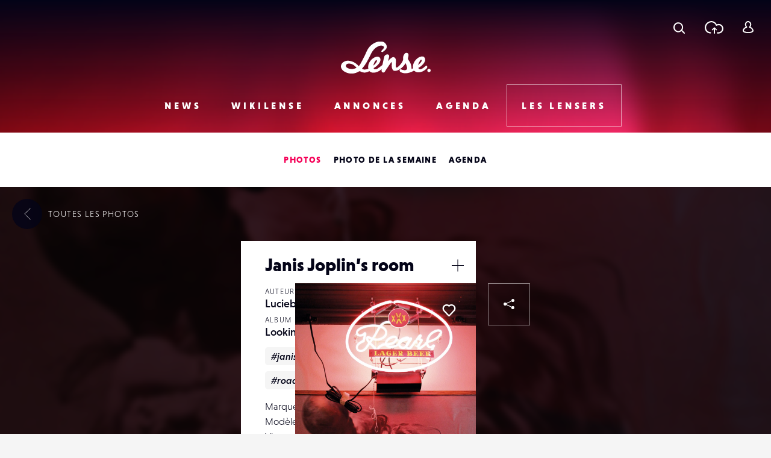

--- FILE ---
content_type: text/html; charset=UTF-8
request_url: https://www.lense.fr/wp-admin/admin-ajax.php
body_size: -73
content:
{"post_id":91980,"counted":false,"storage":[],"type":"post"}

--- FILE ---
content_type: text/html; charset=utf-8
request_url: https://www.google.com/recaptcha/api2/anchor?ar=1&k=6LehnQsUAAAAABNYyfLzUnaZTlkVTuZKBmGM04B1&co=aHR0cHM6Ly93d3cubGVuc2UuZnI6NDQz&hl=en&type=image&v=PoyoqOPhxBO7pBk68S4YbpHZ&theme=light&size=normal&anchor-ms=20000&execute-ms=30000&cb=bewm888ylfqv
body_size: 49367
content:
<!DOCTYPE HTML><html dir="ltr" lang="en"><head><meta http-equiv="Content-Type" content="text/html; charset=UTF-8">
<meta http-equiv="X-UA-Compatible" content="IE=edge">
<title>reCAPTCHA</title>
<style type="text/css">
/* cyrillic-ext */
@font-face {
  font-family: 'Roboto';
  font-style: normal;
  font-weight: 400;
  font-stretch: 100%;
  src: url(//fonts.gstatic.com/s/roboto/v48/KFO7CnqEu92Fr1ME7kSn66aGLdTylUAMa3GUBHMdazTgWw.woff2) format('woff2');
  unicode-range: U+0460-052F, U+1C80-1C8A, U+20B4, U+2DE0-2DFF, U+A640-A69F, U+FE2E-FE2F;
}
/* cyrillic */
@font-face {
  font-family: 'Roboto';
  font-style: normal;
  font-weight: 400;
  font-stretch: 100%;
  src: url(//fonts.gstatic.com/s/roboto/v48/KFO7CnqEu92Fr1ME7kSn66aGLdTylUAMa3iUBHMdazTgWw.woff2) format('woff2');
  unicode-range: U+0301, U+0400-045F, U+0490-0491, U+04B0-04B1, U+2116;
}
/* greek-ext */
@font-face {
  font-family: 'Roboto';
  font-style: normal;
  font-weight: 400;
  font-stretch: 100%;
  src: url(//fonts.gstatic.com/s/roboto/v48/KFO7CnqEu92Fr1ME7kSn66aGLdTylUAMa3CUBHMdazTgWw.woff2) format('woff2');
  unicode-range: U+1F00-1FFF;
}
/* greek */
@font-face {
  font-family: 'Roboto';
  font-style: normal;
  font-weight: 400;
  font-stretch: 100%;
  src: url(//fonts.gstatic.com/s/roboto/v48/KFO7CnqEu92Fr1ME7kSn66aGLdTylUAMa3-UBHMdazTgWw.woff2) format('woff2');
  unicode-range: U+0370-0377, U+037A-037F, U+0384-038A, U+038C, U+038E-03A1, U+03A3-03FF;
}
/* math */
@font-face {
  font-family: 'Roboto';
  font-style: normal;
  font-weight: 400;
  font-stretch: 100%;
  src: url(//fonts.gstatic.com/s/roboto/v48/KFO7CnqEu92Fr1ME7kSn66aGLdTylUAMawCUBHMdazTgWw.woff2) format('woff2');
  unicode-range: U+0302-0303, U+0305, U+0307-0308, U+0310, U+0312, U+0315, U+031A, U+0326-0327, U+032C, U+032F-0330, U+0332-0333, U+0338, U+033A, U+0346, U+034D, U+0391-03A1, U+03A3-03A9, U+03B1-03C9, U+03D1, U+03D5-03D6, U+03F0-03F1, U+03F4-03F5, U+2016-2017, U+2034-2038, U+203C, U+2040, U+2043, U+2047, U+2050, U+2057, U+205F, U+2070-2071, U+2074-208E, U+2090-209C, U+20D0-20DC, U+20E1, U+20E5-20EF, U+2100-2112, U+2114-2115, U+2117-2121, U+2123-214F, U+2190, U+2192, U+2194-21AE, U+21B0-21E5, U+21F1-21F2, U+21F4-2211, U+2213-2214, U+2216-22FF, U+2308-230B, U+2310, U+2319, U+231C-2321, U+2336-237A, U+237C, U+2395, U+239B-23B7, U+23D0, U+23DC-23E1, U+2474-2475, U+25AF, U+25B3, U+25B7, U+25BD, U+25C1, U+25CA, U+25CC, U+25FB, U+266D-266F, U+27C0-27FF, U+2900-2AFF, U+2B0E-2B11, U+2B30-2B4C, U+2BFE, U+3030, U+FF5B, U+FF5D, U+1D400-1D7FF, U+1EE00-1EEFF;
}
/* symbols */
@font-face {
  font-family: 'Roboto';
  font-style: normal;
  font-weight: 400;
  font-stretch: 100%;
  src: url(//fonts.gstatic.com/s/roboto/v48/KFO7CnqEu92Fr1ME7kSn66aGLdTylUAMaxKUBHMdazTgWw.woff2) format('woff2');
  unicode-range: U+0001-000C, U+000E-001F, U+007F-009F, U+20DD-20E0, U+20E2-20E4, U+2150-218F, U+2190, U+2192, U+2194-2199, U+21AF, U+21E6-21F0, U+21F3, U+2218-2219, U+2299, U+22C4-22C6, U+2300-243F, U+2440-244A, U+2460-24FF, U+25A0-27BF, U+2800-28FF, U+2921-2922, U+2981, U+29BF, U+29EB, U+2B00-2BFF, U+4DC0-4DFF, U+FFF9-FFFB, U+10140-1018E, U+10190-1019C, U+101A0, U+101D0-101FD, U+102E0-102FB, U+10E60-10E7E, U+1D2C0-1D2D3, U+1D2E0-1D37F, U+1F000-1F0FF, U+1F100-1F1AD, U+1F1E6-1F1FF, U+1F30D-1F30F, U+1F315, U+1F31C, U+1F31E, U+1F320-1F32C, U+1F336, U+1F378, U+1F37D, U+1F382, U+1F393-1F39F, U+1F3A7-1F3A8, U+1F3AC-1F3AF, U+1F3C2, U+1F3C4-1F3C6, U+1F3CA-1F3CE, U+1F3D4-1F3E0, U+1F3ED, U+1F3F1-1F3F3, U+1F3F5-1F3F7, U+1F408, U+1F415, U+1F41F, U+1F426, U+1F43F, U+1F441-1F442, U+1F444, U+1F446-1F449, U+1F44C-1F44E, U+1F453, U+1F46A, U+1F47D, U+1F4A3, U+1F4B0, U+1F4B3, U+1F4B9, U+1F4BB, U+1F4BF, U+1F4C8-1F4CB, U+1F4D6, U+1F4DA, U+1F4DF, U+1F4E3-1F4E6, U+1F4EA-1F4ED, U+1F4F7, U+1F4F9-1F4FB, U+1F4FD-1F4FE, U+1F503, U+1F507-1F50B, U+1F50D, U+1F512-1F513, U+1F53E-1F54A, U+1F54F-1F5FA, U+1F610, U+1F650-1F67F, U+1F687, U+1F68D, U+1F691, U+1F694, U+1F698, U+1F6AD, U+1F6B2, U+1F6B9-1F6BA, U+1F6BC, U+1F6C6-1F6CF, U+1F6D3-1F6D7, U+1F6E0-1F6EA, U+1F6F0-1F6F3, U+1F6F7-1F6FC, U+1F700-1F7FF, U+1F800-1F80B, U+1F810-1F847, U+1F850-1F859, U+1F860-1F887, U+1F890-1F8AD, U+1F8B0-1F8BB, U+1F8C0-1F8C1, U+1F900-1F90B, U+1F93B, U+1F946, U+1F984, U+1F996, U+1F9E9, U+1FA00-1FA6F, U+1FA70-1FA7C, U+1FA80-1FA89, U+1FA8F-1FAC6, U+1FACE-1FADC, U+1FADF-1FAE9, U+1FAF0-1FAF8, U+1FB00-1FBFF;
}
/* vietnamese */
@font-face {
  font-family: 'Roboto';
  font-style: normal;
  font-weight: 400;
  font-stretch: 100%;
  src: url(//fonts.gstatic.com/s/roboto/v48/KFO7CnqEu92Fr1ME7kSn66aGLdTylUAMa3OUBHMdazTgWw.woff2) format('woff2');
  unicode-range: U+0102-0103, U+0110-0111, U+0128-0129, U+0168-0169, U+01A0-01A1, U+01AF-01B0, U+0300-0301, U+0303-0304, U+0308-0309, U+0323, U+0329, U+1EA0-1EF9, U+20AB;
}
/* latin-ext */
@font-face {
  font-family: 'Roboto';
  font-style: normal;
  font-weight: 400;
  font-stretch: 100%;
  src: url(//fonts.gstatic.com/s/roboto/v48/KFO7CnqEu92Fr1ME7kSn66aGLdTylUAMa3KUBHMdazTgWw.woff2) format('woff2');
  unicode-range: U+0100-02BA, U+02BD-02C5, U+02C7-02CC, U+02CE-02D7, U+02DD-02FF, U+0304, U+0308, U+0329, U+1D00-1DBF, U+1E00-1E9F, U+1EF2-1EFF, U+2020, U+20A0-20AB, U+20AD-20C0, U+2113, U+2C60-2C7F, U+A720-A7FF;
}
/* latin */
@font-face {
  font-family: 'Roboto';
  font-style: normal;
  font-weight: 400;
  font-stretch: 100%;
  src: url(//fonts.gstatic.com/s/roboto/v48/KFO7CnqEu92Fr1ME7kSn66aGLdTylUAMa3yUBHMdazQ.woff2) format('woff2');
  unicode-range: U+0000-00FF, U+0131, U+0152-0153, U+02BB-02BC, U+02C6, U+02DA, U+02DC, U+0304, U+0308, U+0329, U+2000-206F, U+20AC, U+2122, U+2191, U+2193, U+2212, U+2215, U+FEFF, U+FFFD;
}
/* cyrillic-ext */
@font-face {
  font-family: 'Roboto';
  font-style: normal;
  font-weight: 500;
  font-stretch: 100%;
  src: url(//fonts.gstatic.com/s/roboto/v48/KFO7CnqEu92Fr1ME7kSn66aGLdTylUAMa3GUBHMdazTgWw.woff2) format('woff2');
  unicode-range: U+0460-052F, U+1C80-1C8A, U+20B4, U+2DE0-2DFF, U+A640-A69F, U+FE2E-FE2F;
}
/* cyrillic */
@font-face {
  font-family: 'Roboto';
  font-style: normal;
  font-weight: 500;
  font-stretch: 100%;
  src: url(//fonts.gstatic.com/s/roboto/v48/KFO7CnqEu92Fr1ME7kSn66aGLdTylUAMa3iUBHMdazTgWw.woff2) format('woff2');
  unicode-range: U+0301, U+0400-045F, U+0490-0491, U+04B0-04B1, U+2116;
}
/* greek-ext */
@font-face {
  font-family: 'Roboto';
  font-style: normal;
  font-weight: 500;
  font-stretch: 100%;
  src: url(//fonts.gstatic.com/s/roboto/v48/KFO7CnqEu92Fr1ME7kSn66aGLdTylUAMa3CUBHMdazTgWw.woff2) format('woff2');
  unicode-range: U+1F00-1FFF;
}
/* greek */
@font-face {
  font-family: 'Roboto';
  font-style: normal;
  font-weight: 500;
  font-stretch: 100%;
  src: url(//fonts.gstatic.com/s/roboto/v48/KFO7CnqEu92Fr1ME7kSn66aGLdTylUAMa3-UBHMdazTgWw.woff2) format('woff2');
  unicode-range: U+0370-0377, U+037A-037F, U+0384-038A, U+038C, U+038E-03A1, U+03A3-03FF;
}
/* math */
@font-face {
  font-family: 'Roboto';
  font-style: normal;
  font-weight: 500;
  font-stretch: 100%;
  src: url(//fonts.gstatic.com/s/roboto/v48/KFO7CnqEu92Fr1ME7kSn66aGLdTylUAMawCUBHMdazTgWw.woff2) format('woff2');
  unicode-range: U+0302-0303, U+0305, U+0307-0308, U+0310, U+0312, U+0315, U+031A, U+0326-0327, U+032C, U+032F-0330, U+0332-0333, U+0338, U+033A, U+0346, U+034D, U+0391-03A1, U+03A3-03A9, U+03B1-03C9, U+03D1, U+03D5-03D6, U+03F0-03F1, U+03F4-03F5, U+2016-2017, U+2034-2038, U+203C, U+2040, U+2043, U+2047, U+2050, U+2057, U+205F, U+2070-2071, U+2074-208E, U+2090-209C, U+20D0-20DC, U+20E1, U+20E5-20EF, U+2100-2112, U+2114-2115, U+2117-2121, U+2123-214F, U+2190, U+2192, U+2194-21AE, U+21B0-21E5, U+21F1-21F2, U+21F4-2211, U+2213-2214, U+2216-22FF, U+2308-230B, U+2310, U+2319, U+231C-2321, U+2336-237A, U+237C, U+2395, U+239B-23B7, U+23D0, U+23DC-23E1, U+2474-2475, U+25AF, U+25B3, U+25B7, U+25BD, U+25C1, U+25CA, U+25CC, U+25FB, U+266D-266F, U+27C0-27FF, U+2900-2AFF, U+2B0E-2B11, U+2B30-2B4C, U+2BFE, U+3030, U+FF5B, U+FF5D, U+1D400-1D7FF, U+1EE00-1EEFF;
}
/* symbols */
@font-face {
  font-family: 'Roboto';
  font-style: normal;
  font-weight: 500;
  font-stretch: 100%;
  src: url(//fonts.gstatic.com/s/roboto/v48/KFO7CnqEu92Fr1ME7kSn66aGLdTylUAMaxKUBHMdazTgWw.woff2) format('woff2');
  unicode-range: U+0001-000C, U+000E-001F, U+007F-009F, U+20DD-20E0, U+20E2-20E4, U+2150-218F, U+2190, U+2192, U+2194-2199, U+21AF, U+21E6-21F0, U+21F3, U+2218-2219, U+2299, U+22C4-22C6, U+2300-243F, U+2440-244A, U+2460-24FF, U+25A0-27BF, U+2800-28FF, U+2921-2922, U+2981, U+29BF, U+29EB, U+2B00-2BFF, U+4DC0-4DFF, U+FFF9-FFFB, U+10140-1018E, U+10190-1019C, U+101A0, U+101D0-101FD, U+102E0-102FB, U+10E60-10E7E, U+1D2C0-1D2D3, U+1D2E0-1D37F, U+1F000-1F0FF, U+1F100-1F1AD, U+1F1E6-1F1FF, U+1F30D-1F30F, U+1F315, U+1F31C, U+1F31E, U+1F320-1F32C, U+1F336, U+1F378, U+1F37D, U+1F382, U+1F393-1F39F, U+1F3A7-1F3A8, U+1F3AC-1F3AF, U+1F3C2, U+1F3C4-1F3C6, U+1F3CA-1F3CE, U+1F3D4-1F3E0, U+1F3ED, U+1F3F1-1F3F3, U+1F3F5-1F3F7, U+1F408, U+1F415, U+1F41F, U+1F426, U+1F43F, U+1F441-1F442, U+1F444, U+1F446-1F449, U+1F44C-1F44E, U+1F453, U+1F46A, U+1F47D, U+1F4A3, U+1F4B0, U+1F4B3, U+1F4B9, U+1F4BB, U+1F4BF, U+1F4C8-1F4CB, U+1F4D6, U+1F4DA, U+1F4DF, U+1F4E3-1F4E6, U+1F4EA-1F4ED, U+1F4F7, U+1F4F9-1F4FB, U+1F4FD-1F4FE, U+1F503, U+1F507-1F50B, U+1F50D, U+1F512-1F513, U+1F53E-1F54A, U+1F54F-1F5FA, U+1F610, U+1F650-1F67F, U+1F687, U+1F68D, U+1F691, U+1F694, U+1F698, U+1F6AD, U+1F6B2, U+1F6B9-1F6BA, U+1F6BC, U+1F6C6-1F6CF, U+1F6D3-1F6D7, U+1F6E0-1F6EA, U+1F6F0-1F6F3, U+1F6F7-1F6FC, U+1F700-1F7FF, U+1F800-1F80B, U+1F810-1F847, U+1F850-1F859, U+1F860-1F887, U+1F890-1F8AD, U+1F8B0-1F8BB, U+1F8C0-1F8C1, U+1F900-1F90B, U+1F93B, U+1F946, U+1F984, U+1F996, U+1F9E9, U+1FA00-1FA6F, U+1FA70-1FA7C, U+1FA80-1FA89, U+1FA8F-1FAC6, U+1FACE-1FADC, U+1FADF-1FAE9, U+1FAF0-1FAF8, U+1FB00-1FBFF;
}
/* vietnamese */
@font-face {
  font-family: 'Roboto';
  font-style: normal;
  font-weight: 500;
  font-stretch: 100%;
  src: url(//fonts.gstatic.com/s/roboto/v48/KFO7CnqEu92Fr1ME7kSn66aGLdTylUAMa3OUBHMdazTgWw.woff2) format('woff2');
  unicode-range: U+0102-0103, U+0110-0111, U+0128-0129, U+0168-0169, U+01A0-01A1, U+01AF-01B0, U+0300-0301, U+0303-0304, U+0308-0309, U+0323, U+0329, U+1EA0-1EF9, U+20AB;
}
/* latin-ext */
@font-face {
  font-family: 'Roboto';
  font-style: normal;
  font-weight: 500;
  font-stretch: 100%;
  src: url(//fonts.gstatic.com/s/roboto/v48/KFO7CnqEu92Fr1ME7kSn66aGLdTylUAMa3KUBHMdazTgWw.woff2) format('woff2');
  unicode-range: U+0100-02BA, U+02BD-02C5, U+02C7-02CC, U+02CE-02D7, U+02DD-02FF, U+0304, U+0308, U+0329, U+1D00-1DBF, U+1E00-1E9F, U+1EF2-1EFF, U+2020, U+20A0-20AB, U+20AD-20C0, U+2113, U+2C60-2C7F, U+A720-A7FF;
}
/* latin */
@font-face {
  font-family: 'Roboto';
  font-style: normal;
  font-weight: 500;
  font-stretch: 100%;
  src: url(//fonts.gstatic.com/s/roboto/v48/KFO7CnqEu92Fr1ME7kSn66aGLdTylUAMa3yUBHMdazQ.woff2) format('woff2');
  unicode-range: U+0000-00FF, U+0131, U+0152-0153, U+02BB-02BC, U+02C6, U+02DA, U+02DC, U+0304, U+0308, U+0329, U+2000-206F, U+20AC, U+2122, U+2191, U+2193, U+2212, U+2215, U+FEFF, U+FFFD;
}
/* cyrillic-ext */
@font-face {
  font-family: 'Roboto';
  font-style: normal;
  font-weight: 900;
  font-stretch: 100%;
  src: url(//fonts.gstatic.com/s/roboto/v48/KFO7CnqEu92Fr1ME7kSn66aGLdTylUAMa3GUBHMdazTgWw.woff2) format('woff2');
  unicode-range: U+0460-052F, U+1C80-1C8A, U+20B4, U+2DE0-2DFF, U+A640-A69F, U+FE2E-FE2F;
}
/* cyrillic */
@font-face {
  font-family: 'Roboto';
  font-style: normal;
  font-weight: 900;
  font-stretch: 100%;
  src: url(//fonts.gstatic.com/s/roboto/v48/KFO7CnqEu92Fr1ME7kSn66aGLdTylUAMa3iUBHMdazTgWw.woff2) format('woff2');
  unicode-range: U+0301, U+0400-045F, U+0490-0491, U+04B0-04B1, U+2116;
}
/* greek-ext */
@font-face {
  font-family: 'Roboto';
  font-style: normal;
  font-weight: 900;
  font-stretch: 100%;
  src: url(//fonts.gstatic.com/s/roboto/v48/KFO7CnqEu92Fr1ME7kSn66aGLdTylUAMa3CUBHMdazTgWw.woff2) format('woff2');
  unicode-range: U+1F00-1FFF;
}
/* greek */
@font-face {
  font-family: 'Roboto';
  font-style: normal;
  font-weight: 900;
  font-stretch: 100%;
  src: url(//fonts.gstatic.com/s/roboto/v48/KFO7CnqEu92Fr1ME7kSn66aGLdTylUAMa3-UBHMdazTgWw.woff2) format('woff2');
  unicode-range: U+0370-0377, U+037A-037F, U+0384-038A, U+038C, U+038E-03A1, U+03A3-03FF;
}
/* math */
@font-face {
  font-family: 'Roboto';
  font-style: normal;
  font-weight: 900;
  font-stretch: 100%;
  src: url(//fonts.gstatic.com/s/roboto/v48/KFO7CnqEu92Fr1ME7kSn66aGLdTylUAMawCUBHMdazTgWw.woff2) format('woff2');
  unicode-range: U+0302-0303, U+0305, U+0307-0308, U+0310, U+0312, U+0315, U+031A, U+0326-0327, U+032C, U+032F-0330, U+0332-0333, U+0338, U+033A, U+0346, U+034D, U+0391-03A1, U+03A3-03A9, U+03B1-03C9, U+03D1, U+03D5-03D6, U+03F0-03F1, U+03F4-03F5, U+2016-2017, U+2034-2038, U+203C, U+2040, U+2043, U+2047, U+2050, U+2057, U+205F, U+2070-2071, U+2074-208E, U+2090-209C, U+20D0-20DC, U+20E1, U+20E5-20EF, U+2100-2112, U+2114-2115, U+2117-2121, U+2123-214F, U+2190, U+2192, U+2194-21AE, U+21B0-21E5, U+21F1-21F2, U+21F4-2211, U+2213-2214, U+2216-22FF, U+2308-230B, U+2310, U+2319, U+231C-2321, U+2336-237A, U+237C, U+2395, U+239B-23B7, U+23D0, U+23DC-23E1, U+2474-2475, U+25AF, U+25B3, U+25B7, U+25BD, U+25C1, U+25CA, U+25CC, U+25FB, U+266D-266F, U+27C0-27FF, U+2900-2AFF, U+2B0E-2B11, U+2B30-2B4C, U+2BFE, U+3030, U+FF5B, U+FF5D, U+1D400-1D7FF, U+1EE00-1EEFF;
}
/* symbols */
@font-face {
  font-family: 'Roboto';
  font-style: normal;
  font-weight: 900;
  font-stretch: 100%;
  src: url(//fonts.gstatic.com/s/roboto/v48/KFO7CnqEu92Fr1ME7kSn66aGLdTylUAMaxKUBHMdazTgWw.woff2) format('woff2');
  unicode-range: U+0001-000C, U+000E-001F, U+007F-009F, U+20DD-20E0, U+20E2-20E4, U+2150-218F, U+2190, U+2192, U+2194-2199, U+21AF, U+21E6-21F0, U+21F3, U+2218-2219, U+2299, U+22C4-22C6, U+2300-243F, U+2440-244A, U+2460-24FF, U+25A0-27BF, U+2800-28FF, U+2921-2922, U+2981, U+29BF, U+29EB, U+2B00-2BFF, U+4DC0-4DFF, U+FFF9-FFFB, U+10140-1018E, U+10190-1019C, U+101A0, U+101D0-101FD, U+102E0-102FB, U+10E60-10E7E, U+1D2C0-1D2D3, U+1D2E0-1D37F, U+1F000-1F0FF, U+1F100-1F1AD, U+1F1E6-1F1FF, U+1F30D-1F30F, U+1F315, U+1F31C, U+1F31E, U+1F320-1F32C, U+1F336, U+1F378, U+1F37D, U+1F382, U+1F393-1F39F, U+1F3A7-1F3A8, U+1F3AC-1F3AF, U+1F3C2, U+1F3C4-1F3C6, U+1F3CA-1F3CE, U+1F3D4-1F3E0, U+1F3ED, U+1F3F1-1F3F3, U+1F3F5-1F3F7, U+1F408, U+1F415, U+1F41F, U+1F426, U+1F43F, U+1F441-1F442, U+1F444, U+1F446-1F449, U+1F44C-1F44E, U+1F453, U+1F46A, U+1F47D, U+1F4A3, U+1F4B0, U+1F4B3, U+1F4B9, U+1F4BB, U+1F4BF, U+1F4C8-1F4CB, U+1F4D6, U+1F4DA, U+1F4DF, U+1F4E3-1F4E6, U+1F4EA-1F4ED, U+1F4F7, U+1F4F9-1F4FB, U+1F4FD-1F4FE, U+1F503, U+1F507-1F50B, U+1F50D, U+1F512-1F513, U+1F53E-1F54A, U+1F54F-1F5FA, U+1F610, U+1F650-1F67F, U+1F687, U+1F68D, U+1F691, U+1F694, U+1F698, U+1F6AD, U+1F6B2, U+1F6B9-1F6BA, U+1F6BC, U+1F6C6-1F6CF, U+1F6D3-1F6D7, U+1F6E0-1F6EA, U+1F6F0-1F6F3, U+1F6F7-1F6FC, U+1F700-1F7FF, U+1F800-1F80B, U+1F810-1F847, U+1F850-1F859, U+1F860-1F887, U+1F890-1F8AD, U+1F8B0-1F8BB, U+1F8C0-1F8C1, U+1F900-1F90B, U+1F93B, U+1F946, U+1F984, U+1F996, U+1F9E9, U+1FA00-1FA6F, U+1FA70-1FA7C, U+1FA80-1FA89, U+1FA8F-1FAC6, U+1FACE-1FADC, U+1FADF-1FAE9, U+1FAF0-1FAF8, U+1FB00-1FBFF;
}
/* vietnamese */
@font-face {
  font-family: 'Roboto';
  font-style: normal;
  font-weight: 900;
  font-stretch: 100%;
  src: url(//fonts.gstatic.com/s/roboto/v48/KFO7CnqEu92Fr1ME7kSn66aGLdTylUAMa3OUBHMdazTgWw.woff2) format('woff2');
  unicode-range: U+0102-0103, U+0110-0111, U+0128-0129, U+0168-0169, U+01A0-01A1, U+01AF-01B0, U+0300-0301, U+0303-0304, U+0308-0309, U+0323, U+0329, U+1EA0-1EF9, U+20AB;
}
/* latin-ext */
@font-face {
  font-family: 'Roboto';
  font-style: normal;
  font-weight: 900;
  font-stretch: 100%;
  src: url(//fonts.gstatic.com/s/roboto/v48/KFO7CnqEu92Fr1ME7kSn66aGLdTylUAMa3KUBHMdazTgWw.woff2) format('woff2');
  unicode-range: U+0100-02BA, U+02BD-02C5, U+02C7-02CC, U+02CE-02D7, U+02DD-02FF, U+0304, U+0308, U+0329, U+1D00-1DBF, U+1E00-1E9F, U+1EF2-1EFF, U+2020, U+20A0-20AB, U+20AD-20C0, U+2113, U+2C60-2C7F, U+A720-A7FF;
}
/* latin */
@font-face {
  font-family: 'Roboto';
  font-style: normal;
  font-weight: 900;
  font-stretch: 100%;
  src: url(//fonts.gstatic.com/s/roboto/v48/KFO7CnqEu92Fr1ME7kSn66aGLdTylUAMa3yUBHMdazQ.woff2) format('woff2');
  unicode-range: U+0000-00FF, U+0131, U+0152-0153, U+02BB-02BC, U+02C6, U+02DA, U+02DC, U+0304, U+0308, U+0329, U+2000-206F, U+20AC, U+2122, U+2191, U+2193, U+2212, U+2215, U+FEFF, U+FFFD;
}

</style>
<link rel="stylesheet" type="text/css" href="https://www.gstatic.com/recaptcha/releases/PoyoqOPhxBO7pBk68S4YbpHZ/styles__ltr.css">
<script nonce="DgfLlS3gXZ9Exjl-Jp0ZhA" type="text/javascript">window['__recaptcha_api'] = 'https://www.google.com/recaptcha/api2/';</script>
<script type="text/javascript" src="https://www.gstatic.com/recaptcha/releases/PoyoqOPhxBO7pBk68S4YbpHZ/recaptcha__en.js" nonce="DgfLlS3gXZ9Exjl-Jp0ZhA">
      
    </script></head>
<body><div id="rc-anchor-alert" class="rc-anchor-alert"></div>
<input type="hidden" id="recaptcha-token" value="[base64]">
<script type="text/javascript" nonce="DgfLlS3gXZ9Exjl-Jp0ZhA">
      recaptcha.anchor.Main.init("[\x22ainput\x22,[\x22bgdata\x22,\x22\x22,\[base64]/[base64]/[base64]/bmV3IHJbeF0oY1swXSk6RT09Mj9uZXcgclt4XShjWzBdLGNbMV0pOkU9PTM/bmV3IHJbeF0oY1swXSxjWzFdLGNbMl0pOkU9PTQ/[base64]/[base64]/[base64]/[base64]/[base64]/[base64]/[base64]/[base64]\x22,\[base64]\\u003d\x22,\x22w4tzV8ODRV/CnMKoJ2tZM8OYEnLDrcOwXSLCh8Kcw7HDlcOzOMKxLMKLRk94FBTDrcK1NiLCusKBw6/CtcO2QS7ChQcLBcKzPVzCt8O6w4YwIcKtw758A8KjMsKsw7jDhMKUwrDCosOZw6xIYMK3wpQiJSUawoTCpMOhBAxNeDd3woU/wrpyccKwesKmw59aM8KEwqM+w4JlwobCtEgYw7Vtw7kLMUw/wrLCoG9mVMOxw5xEw5obw4RTd8OXw7XDmsKxw5AXacO1I0XDiDfDo8O6wrzDtl/[base64]/[base64]/[base64]/DrcKwwqAkYVUDw50ywoMNe8OuLcOJwrTCmhTCkWvCusK7VCpUdcKxwqTCrsOCwqDDq8KQJCwUShDDlSfDkMK9XX8GfcKxd8OCw6bDmsOeC8K0w7YHXMKCwr1LGMOJw6fDhyF4w4/DvsKhZ8Ohw7EWwo5kw5nCocOlV8KdwoFAw43DvMOxCU/DgF13woPCvsO3fwzCoxDCp8KGbsOACQzDq8KgUsO1WyQBwqgXPcKCf1UTwr0fTSgIwrgewrVJCsK0FsOtw55JaVbDm3HCkztEwpnDh8Kkwr94ScKUworDpCfDiQfCq1R+JMKNw5fCriXCicOrdMKFY8KUw78Rwo1jBjt8HF3DjsONTA/Dv8OZwqLCv8ODBmYST8KTw5cmwq7CvEUfVC1lwoIYw7UaD2taXcOGw7pHRi/[base64]/Cu8O4wpFEwrLCiMKfw7dyw614w68cw7zDrAd2wrQZwo8jw5sxRsKxVsKhZsKOw6ZmPsKpwoEiecORw5A8wrZkwoQxw7vChMKYHcOcw47DkDwewoJEw4c/ZjR/w7rDtcK2wqHDoj/CuMOvH8K+w6w6NcOxwrl6embCosKawrXCigrDh8OAEsObwo3DuUbCisOpwpIcwpjDiSZJQRFVbMOAwq4Awq3CicK6MsOlwqjCuMKnwrHCqsKWIAYYY8KiDMO4LlsIIRnCtD5YwpsnTH7Dh8OiNcOWW8KJwpsOwr7CsBxhw5HDnMKyY8K4d1/Cp8K3w6BFUArCnsKCTW11woQOdMOdw5cYw4DDgSnCtBbCiDvCncOpGsKhwqbDqDrDssKpwq/CjXolNcK+CMK+w4nDk2nDr8K/I8K5w73CicKdDGtDw5bCpFLDsAjDnldne8ORZXQ3HcK5w5nDocKMY1rCqiTDrivCtsK6wqcpw4o8fMKBw7/DjMO1wqw+wpBOXsOpJGI7wpoTVBvDsMOKCMK4w4DCskVTOSfDhA3DqsKxw57CvcOrworDtyo4w7PDjEDDlsOHw7ETwoPCqC1KcsKrTsKow5/CjsOKAyvCmkN5w4TCn8OKwoFmw67Dp1/DtMKEXgEKKiIgeBktccKAw7rCillsUMO3w6MgIMKxSnDCg8OtwqzCosOnwpBoElgkJ0kdej5Re8OMw7YLDCrCq8ORJ8Olw4wvUm/DjTHCrVXCs8K/wq7Dsn1Zdnsrw79XBxjDnSF9wq8dNcKdw4HDoGLCocOTw6FPwrrCn8KUYMKHSXDCocOYw77DlMOof8Oww7PCs8Kyw7UxwpYAwrVxwrHCn8O+w4c5wqLDk8K9w7zCvwhuAsOiUMOuYUTDulEgw6DCjFkPw4fDhydKwpkww5vCnS3DjF13OMK/wo9CGcOWDsKTD8Kjwo4Aw6LDtArCq8OPOlocOg/Dt2nCgAxJw7dcZ8OjPmJTUMOewpzCrFt0wpZDwqjCmCxuw7TDn3k9RDHCpMOhwpwKVcOww5DCpcOrwpJpB37DhEE/MVwCHcO8AWFyQF3CsMOrFCQyQnpWw73ChcO5wonCgMOLfXMaAsKpwpMpwpAkw5TCi8KDORHDi05fdcO4dBHCpsKtJhvDgMOTAcKzw79ywqHDmQnDmlbCmRnCh07CnEDDj8OoAwUrwol+w78jUsKba8K/ZyJXMQHCiyPDlibDj3PCv1nDiMKswoYMwpLCiMKIOHXDjR/Ck8KxAyTCrEfDuMKTw7E2PsKkNGkUw7bCiGfDtxLDjsKvXsKiwqbDujpFcXjCgTbDhnnCjXAFejXCu8OVwoEVwpbDh8K1YgrDpTVGFlvDiMKcw4PDq0/DvsOQLinDjsOCLlVjw6Bow5zDnsKoT0nCvcOaNhEdAsK3MQvDhUXDq8OoM3DCljAoJcKCwqLCmsKUScOLwoXCljtIw7lMwopuGX7CosOPFcKHwolWFkZsHR9EBMOeJCpgCTjDvDhPPzN/[base64]/CoDLCssOOD3PDmsKgw444woTCjg3CssOrAcOEwpEUC2wowovCvDBqRQTCn1kRERhPw7paw63Dh8O5wrAMHRozKhEbw43DmHrCszk/OcOKUxrCg8OJMwHDtDXCs8KDaBskY8K8woLCn0xuwq3DhcKOUMOuw6rChcOHw7xFwqTDpMKsQgLCkURYw67DjMOuw6UnVw/[base64]/Ch8OTw5DDnMO5w5MQwqnCgsOgcSoVw47Ct3DCgSPCgEcWRRgMVg0Ywo/[base64]/wo/DhzxWbmXDk8Ocw4fCicKswr/CgBobw5TCk8Ohw7BUw7Mlwp04X3d+w53DrMKoWhjCgcKgBTXDiWzCkcOrE2YwwqJbwpUcw6tew7fChiAZw6pZcsOhw5hpwo3DrQctYcOawrvDjcOaC8OXVCFyU1IXYg/CiMO8RMO/S8OEw5cxN8OoA8OdPMKNO8KmwqLChCfDmTZZQD3CicKWZzHDm8Ojw6/Cg8Ocb3DDgcOoLjVfXGHDlmpJwrDCl8KFQ8OhcMOHw4jDghnCh05fw5bDrcKrKSfDokIXfjLCimBSH2FBUWbDhFhwwoVNwp4he1ZHwo93a8KresKAMcOPw6/Cq8K0wpHCiW7ChQBSw7VLw5JDJDrCuVXCpEocPcOtw6IcYXLClcO1ScKDN8OeS8OpS8O/[base64]/DsGU4wrTDsxxpamTDiMOzw547wpTCk8OTwrQ7wqxeDsObw7rCi0jCkMOgwp/DvcOHwplzwpApGT/CgUtBwrA9w7J1OFvCqSIzXsKoRj8dbQnDo8KWwqXCgnfCm8Ovw51nQsKzMcKiwoknw4XDq8KFKMKrwqENw4EywodGbljDmj1Ywr5Uw4w/[base64]/DmyrDmmg9RcO4w4rChcKvDhxPwpgqworCiBg/R0DCkAsxwp9hwr9FZkozGcOVwrDDo8K9woV9w7bDhcK3My7Du8K5wod2wr/CkHfCt8O4GQPDgMKIw71Mw7MXwpXCvMKrwoIbw7XCkFnDjcOBwrJEFDbCtcK7YUDDpl4QNx7DrcOUdsKeYsOYwohIFMK5woZWZGh/BjbChCgTMzF3w5Zad3EfVToyTj41w4Ztw7YBwp47wrrClR0jw6MFw4NybcOPw7JDJsOBN8OOw74tw7BdS3FMwrpMM8KMw6JKw4jDll1Mw4hGYsOrUBlbwqbCm8OQT8O3wolVDD4hT8KlFlDDiQRAwrfDrcOnaXfCgUfCgMOsAcKpbMKlHcOYwprCoAsgwpMfwrvDg2/[base64]/CtHnCsMKBw47DlsOATcKpasOaw4gbe8O5AcO6dyrDlcK3w5rDrCzDrMKTwo0ZwqTDucKWwoXCqXd1wqzDo8KdGcObY8OyJMObQcKkw69KwqrCg8Oyw5zCv8Oiw4HDnsOnR8KZw4k/w7RuBMKPw4FzwozDri4bQAVSw54AwpR+H1pvYcKbw4XChcKdwqTDmgvCmhpnd8O+aMKBbMOOw5fDm8OuSxrCoGV7BR3DhcOACcOMCmYfVsOxAFfDjsKCW8K/wqHCpMORNcKGwrLCvWXDkxjDqEXCosKNw4LDl8KwYEwSHG4SGRzCqsOxw7jCoMK6wpvDtMOVHsKWFzVPXXA2w408eMOBKiTDrMKfw5otw6rCsmUywrHCg8KawpHCrwXDn8Oiw63DsMORwopOwpRkKcKAwozCi8KHFsOJDcOZwoTClsORPG/[base64]/Dp8ODFsOQPAUAwoN6woPCoEbDnkg8AMKQPDrCgXQrwrgoK2jDhDvDr3/Cj3zCpsOew7/CmMOvwrDDvn/DlX/DqMKQw7QFFMOrw4Y/wrjDqFZtwr4JDjrDsQHDpMOTwqYwUV/CoDPDu8KnTETDnEkfN0QtwogbAcOGw6PCrsOaacKKAmRFYRs5wodNw7rCmcOcKENsa8K3w74xw6BfWzU2BG7DusKQShUJSQfDm8Oyw4nDl0zClcOOewF2BC7DtcK/[base64]/DoMKXwq/DrAvClU/Cj0LCusK5w4MnbQDCtjrCiknDtcKKIsOSwrEnwo8GdMKmWWhfw41kUHIQwovCpcO4GcKgISDDg2HCjcOjwq/Cvyhtw53DkWnDv3gHChDDlU8YZgXDlMOLEMO9w65Mw4Y1w5MqQR1dBkHCn8Kww47Dpz9Rw6TDsTfChgjCosKHw4UWAVcCZsOOw73Dp8KHZsOAw7BSw647w5xRQcK3wpNCwoQSw4FpCMKPOhV2eMKMw4cswq/Dg8OSwr4Iw67DsA/DoDbCucOPDlVwD8O7QcKRPFcww6ttwpFzw6oxw7QMwofCsG7DqMO/NMK2w74aw5LClMKfWMKjw4bDiC5SRlPDhxzCpsK3DcKyN8O2YipXw6MZw5bCiHxdwqDDhk9gZMOaRWDClsOUCcObOHxkG8Kbw7syw7xgw43CnyLCgjNEwodqPnDCucK/w6bDk8KCw5s+ZH9dw75+wr3Cu8OXwpEbwoUFwqLCuks5w6g8w7Ndw4g9w4tiw6HCh8KsAWvCgXp/wpJZaw4bwqfChMKLJsK4MSfDlMKJY8KAwp/DqcOTa8KUw6bCgcOIwpx8w4AZDsKww40hwpFFA1d4ZWl8L8KCbF/DlMOla8OuR8Kow6lNw4NqUx4LJMOOwpDDuy8DAMKiw4HCrMO6wonDrw0TwrfClW9nwoAkwod4w7/DocOwwoMmdcKsNWsSSR/CiiFxw61FJl1Jw53Cr8KVw4zCnnsjw47Dt8KULDvCscOmw6HDqMONw7HCtTDDmsKuV8OLNcKDwpDCpMKYw5bCjMKxw7nCvsKMwoIeRVI5wrHDlh3CthRiQcK3UcOjwrHCvMOAwpYSwp/CnsKNw4YlSytJUw1owr1rw67DrsOGfsKoEgnCj8KlwonDhMOZCMOlQsOmNMKoesK+TFTDpxrChwDDkXXCssKDKA7DqmrDlsK/w6U/wpbCkyNjwrbDosO7PsKEfHF2VBcDw5trCcKpwqDDlT9/d8KWwpABw5sOMnTCg3x7VWlmLTXCmSZ6Rg3Chh7DhQYfw5nCiEEiw7PCl8K6DnNHw63Dv8Ktw4dgwrQ+w5RvDcOhw7nCkATDvHXCmkldw5LDmVHDmcKAwpFJwqELa8OhwrvCqMO5w4ZIw6ktwoXDuw3CokZUTgnDjMOSw5/DhsOGasOWwrzCoXDDrcKtM8KKNnJ8w5DCu8OtYnQPNcOBATc/w6gQw6A5w4ccRMOWTlvCo8O7wqEkbsKNNxJEw5B5wpHCqQASZsKlIBfCn8KfGQfChMOWPURLwpFMwr8HW8KPwqvCoMOLDsKEeAdUwq/CgcODw5xQLsKaw4p8w6/CqgwkecO/enHDrMOzU1fDhHnCpnDCmcKbwoHCqcKLIjbCo8OPBSxGwo06NylFw5oHSjrDmx/[base64]/CiQwZHcK1IG/[base64]/Cs8KsKMOlJw/Dl2gbwqAtD8KswpLDpsOOw5MmwoMBGEHCtHvCmj/[base64]/CmsO5bBp0wqd4Y8K9VFPCjU/ChcOPwpYoE2Mfwo9Lw5xMPcOvG8OYw7ACWHx6Xy/CucO5bcOWXsKCEsOmw5sUwrgTwojCuMKKw5oxO0PCvcKQw5cXDUrDi8ONw6nCm8OTw5Rnw79rUVXDgynCgjzCh8O3wonCm0shS8K+woDDjyRgaRXCnD8Two9NJMKnBXR/[base64]/Cl8OxwrAqwpJZYWnDscOcNDkJwrPClgvDrQDDgldvIhBLwqnDmlU+J2rCjRXDlcOIfm5kw6RHTigYccOYVcOIFQTCoVnDksKrw4kpwr5JVUF1w6hiw73ChhvCv0tEAsOsBXAiwpNgPsKDYMO7w7nDqz0TwqwSw6XCp2PDj1/DsMOPakHDjiXDsitVw4x0XTfDl8OMw48OKsKWw6bCizLDq1jDhgMsbcOTTMK+asOrGn02AUETwpg6w4PCt1AxNMKPw6zDtsKQw4IJR8ONNsOUw60Rw5EeK8KGwqHDoz7DpzrCm8OVaxDCr8ONEsK4wo/CjW0aRGDDujLCt8Osw4FjC8OGFMK6wq1Bw6RKZ37Cs8OjM8KjHAYcw5TDhEpgw7pcD1bCoU8jwrlsw61qw7kuTT/[base64]/CjQMsUEE3w77DgMK9ZikHD8Krw5RabUvCgMOBEkzCjH1OwqMTwop/w5BtChNhw5vDscOjSjnDlE8owofCpgBDdcKQw7jDmMO1w4Ngw6AuXMObG2bCvjrDlUY3DcKkw7cDw53DqB5iw64yccKAw5TCm8KkFA/DmXFdwrfCtH5WwrR1REXDu2LCv8Kdw4PCgU7CvDLDrS9paMKgwrbDjMKFw6vCrg4mw6zDlsOobmPCs8OZw6bCoMO8exctwqbCihcSEWsXw7TDrcO7wqTCl2xjAnfDuxvDpMK7L8KfAmJZw4fDqcKdJsK1wpR7w548w6zChUDCtDwbLx/Cg8KbVcKpw7YIw7nDk2TDpWUfw6zCol7CtMKJLUQRRS5EYFXDhXR9wqrDgnjDt8Ouw6/[base64]/DisOwemwvw4dCwp5TUcKhJVrCim/DksKVdFAIPXPDkcKkYinDqm4ew4Agw5dBJw0qNE/CksKcVCnCnsKAT8K6S8O6w7JSb8KITlgTwpLCsXDDkSAfw78VFQ1Lw7tewo3DokvCiSo5DRYrw7XDv8K9w4oSwpgeH8K9wqU/[base64]/DgyPDnQ3Dg8K8wrfClcOTw79Ywrscw7rDjl7CmcOfw7XCoG7DscO/eGoyw4RIw4hACsKSwrwAIcKcw67Dp3fDt3HDvGsvw4lkw43Dkz7DkMOSU8OIwrHDiMKDw4Ula0fDqgkGw51nwq9ZwqJEwrlxO8KPLh/[base64]/[base64]/Dh1hJH8K4w4dgLEbCucKAw7/[base64]/DicOcQix1w5jCikM6RsORPQ5Gw6NTwpbCi0zCox/CsmjCt8KuwqY3w7RTwqTCrsOOb8OtVzjClcKdwq5Zw6JLw4BUw7hJw6sqwpxCw4UZLXp7w6oiGU0pQXXChTgswovDscOnwr/[base64]/[base64]/SMO8AMKrw4coNEc1w7nDonrCtMKYw4fCnzXCiH/[base64]/TsOrwqEwSi7DhsKtwq/Dm8KPw6DCkcKsOyXCosKNEMKqw48/e1dcFBTCp8K/[base64]/w6t4wrJqUcK1w501wrrCoQI8QSMdwqrDnEPCumcGwoEowrnDrMKfVcO/wpMIw7RGT8Opw4ZBwoY2w6bDr0nCn8KCw7ZJEWJBw652Wy3DrnvDonlyBCN5w5ZjHDNYwqwfDsOib8KXw7LDsDTDqMK0wpbCgMKxw6NZLTTCrGg0w7U+EMKCw5jCnXBiHXXChsKnO8O9KREfw47CmHnCmGN5wolDw7jCpMO5SA55Ow5IbcOcfsK9T8KFw4/Cq8OawppKwotfDhfCosO2eS4Ew6zDgMKwYBIuW8OjBmvCm1QIwrMKC8Ocw7gWwqxoPiZwDRg3w7kKLcKYw5PDqTsySDvCmsO5RUvCosOMw7l/IRhBBV7CiU7Cm8KWwofDp8KkE8Opw6Axw6PCs8K/OsOTNMOOW14qw59UK8KDwpZRw4vChHvCpcKLfcKzwo3ChSLDnE7CrsKdQCdKwpo+XTjCuHrDgRzCgMKcXnddwoHDrBDCu8Kdw5TChsOLC39UfsOqwpXCnCTDisKsNnt2wqADwo/DtXHDthpDUsOhwqPCgsK/[base64]/DvMO0LcOawrbDvMO6w6fCsMKzXk82NSvCkjdQbcOSwrrDpj7DkCjDtD7CsMKpwo80Oi/DgnHDtMKnQMO8w50Ww4cRw6fDpMOrwqJsQhXCvgpiVhsZwq7DtcKCVcOPwpzClB5LwoUuAh/DvMO7X8O4H8KMasKBw5nCk2lzw4bCmsK1wpZvwrPCo2HDisKLa8Ofw6p6w6vCsDbCvRllWzLDgcKswpxCE0fCqHrClsKhWHnCqRcWDG3CrCTDpsO0w7oXWzNJJMO3w4TDuUF5wq3ClsOfw64cw6whw6VXwoUwAsOawq7CjMO2w7wMCwlvYsK3d2DClcKZDMKsw7E/w6sWwqd+T1M4wpbDtcOMw6PDhVM1w4ZewqN7wqMMwpjCsEzCgAHDtcKEbgbCmsOCXELCt8KlOTXDo8OrZkApS1xMw6vDuUw3wqIfw4VQw5w7w45CQCnCqlhXIMObw4rDs8OHXsK1DwnDuGluw78OwrnDt8OUR2IAw7fDosKXZl/[base64]/[base64]/CiyfDhSRFDx8Pw412XsK0wqLDu3LCisO7wpHDiihfHcOjGcOgDivDgGTCpgITWT7Dl3UkK8ObNx3DlMKbwrh6LXzCi0zDiC7ChcOSHsOcOcKQw53DuMObwqIYNkdpw6/[base64]/DjVTClydNScOgM2t4w4pcwozDi8KIw6TDusKqYTpdw5DDvghYwowtVhgFTQbDnUPCsWLCscKJwrcSw6fChMKAw5ZbRA4Jc8Oow73CtBDDrEDCn8OSJcOewpTCiHTCmcKgJsKUwpwkNzQfV8Obw4FTLSrDl8OsOsKew5vCozQzWSvCpTkpwrpyw7HDowDCvjsGwq/CgMKVw6AiwprCr0AYIsORVU0Cwpt3B8KBfjnDgMKHYwfDvXoMwr9casKfPsO0w6VqWsKQcB3CnkwJwrIPw7dWfD4IcMOlbcKTwrVUJ8OZT8OOd3sLwoHDuifDp8OIwrpPKjohbxIZw7/CjMOTw7LCmMOmdmbDvCtNK8KSwogtUcOEw77CvhQqwqfCp8KNHAVawqsfZcOLJsKHwpN1FVPDkUJcacO4IBPCi8KzLMKEWR/[base64]/[base64]/DlA7Dhn/Cp8KoQ8OQwpp/wqLCilbCsEPDgMKsPh7Dh8OtWcK4w6XDr1tWC1zCi8OWZVnCg3ZTw5jDusKqcVnDmcKDwqwhwq8hHsKwN8K1VzHChVTCqBkMw4d4Q3nCrsK1w77CnMKpw5zDlcOaw40Bwr1owo3CvMK9w4LDncOTwrB1w6jDhA3CqVBWw6/DpcKFw4LDj8OfwpHDuMKAVE/CtMK3IxMlKMKuH8KbDRHChsOVw7ZFw7PCoMOIwpbCizpeVMK9K8KQwq7CscKNHxHCsDF1w4PDncKAwozDr8KNwqUjw7BCwpjDk8OPwq7DrcK9A8K3ai/DlsK9NcKUQXXDvMKHD0DCuMOua07CosKFTsOlQsOPwrcYw5okwrNnwpXCvCjClsOlCcKww77Doi/CnwwEEFbCsVs4KnXDigDDjVDCqRvCgcKEw5dfwoXCk8OkwrVxw74pdCk7wqJ3ScOvUMOqZMKYw5BGwrYYw6LCuALCtMO7ZcKIw4vClsOzw4xlQm/CkT7Cl8O+wqfDnDgRcHtQwo9tCMKMw5pkTsOQwp9IwrQMe8KAKTFnw4jDv8OFMsKgwrNReUHCtS7DkkPCoW05cynCh0jDlcOUaVAsw59GwrbDmEM3G2QJF8KfQAXDhcO1S8O4wqNRV8OEw5Ilw43DksOrw51ew6Itw5BEIsKCw7MiDBrDlTt/wqk8w7PCn8OfOwgtb8OFFz7DlVnCuzxJKx0YwphewqTCihnDgzXDsXRMwozCqk3Dgm1cwrcRwobCvAXDucKWw4o/JGYeM8Kcw67DoMOqw67Dl8KIwrHCnjwHL8OVwrl1w4nDt8OpNlN5w77Dq1IdOMOrw6TCusKfPMOgwq4oCcOqD8KrYW5cw5AdJ8ODw4bDrSvClcORThgOdRo5w5HCgUp6wqzDsUAMU8Kgw7NDScOWwpvDtVnDjcOEwpbDtVE7IyjDtsK6FF/[base64]/OcOFFn0Tw4o1DWQgwoo3acKxfMKKYhXCmGPDjsOSw4bCqkHClcK8YDEsDDrCs8Kbw5vCscKtR8OwfMO3w4jCkRjCucK8JhbCrsKIL8KuwrzDmMO5H1/CtBLCoH/DrsOdAsOyZMOKBsOiwqMlSMOZwr3CrsKsXTXDgnN9wpPCjQw4wrJJw6vDvsOaw5F2HMKzwpLChn/DvDnCgMKuFUV4XMKtw5LDqMKTBGtTw6zDk8KdwoZ/PsO/w6zDtW9Sw7zChig1wrXDpG4bwr0TN8Kkwq0ow6VmV8OFPmLDuDBLKMOGwo/Cg8KVwqvDiMO7w689Vz3CjMKLw6vCjjVOJ8O1w6Z4S8OAw5lMfsOgw5PDgCxAw6Bvw47CtSpFbcOmwrTDsMK8D8OLwpvChMKeIcKpwpbDnRQOUmNeeBDCicONwrBrEsOyIh10w4jCrG/[base64]/CuMK8wqUJTzNJw5XCm3ZHwo/Co8KhKMOwwoQ+wqFRwrZ+wrtWwoXDnGfCoH3DkRHDhibDtQprEcOoD8KBXlrDtC/DtjUnPcKywpPCh8KEw7xNN8OhAcOnw6bCvsOwJWPDjMOrwoJuwqtmw5bCkMOrTUrDkMK+V8O3w4/Cg8K+wqUJwp4nCS3Dh8KBXVXCmjXCrkopQndvW8Oow5TCsENrNVPCpcKEBcOaesOtNSEWYV8rEi3CsmvDr8KWw4jCnsKPwplOw5fDvh3CjS/CsRnCrcOmw6DDlsOkw6ISw4hweAgVT3xpw7bDvxrDowzChR7CrsKuH3t7fVp2wqYewqVOcMOcw79wfFjDk8K7w6/[base64]/woHDv3rDuUw/wroDYMOuw6Rtw7bDnMOnPcKJw7rChRAvw50zZcKmw4EgWn4zwrzDtMKdX8Omw4IxHX7Cv8OXNcKFw5bChsK4w71FO8KUwojCgMKjKMKJRA7CucKsw63CuGHDmy7Cj8O9wrvCksO3BMO/wp/CtMKMa0XCkE/DhwfDv8Kuwp8dwpfDvCoCw7YMwpFWFsOfwrDCgD3CpMKuB8K5aR5UFcK4IyfCpMKSOxthBsKfDsKFwpBjw4rCmUlpMsOpw7QtdA/[base64]/CuMOywqo/wojCrsOyRsOMw74Aw4jDiXPDiBrCnmxLGnZlBMO5PE18wrPCqFlpL8OTw5R8QmbCrX5KwpUjw6RwHhXDrj0Mw5/Di8KWwpotHsKJw50gdDjDgwhDJBp+woDCs8KkaHYvw47DlMKPwpvCqcOSFcKQw7nDvcOiw4xVw4DCsMOcw6EywqrCm8Ouw5HDnjEDw43DogrDosKkKlvClizCmxXCghl4C8KVHxHDrh5Cw6pEw6d7wqXDhmQ/woJ/w6/DrsKcw4BjwqXDmMK1VBlYI8K0VcOqHsOew5/ClQnCijjCnTEjwrDCokrDgVYTTMKNw6/CpMO4w4XCncOEwpzCmMOrQcKpwpDDpknDhzXDtsKNbMKuCsKOP1M1w7vDiDfDocOVD8K/XcKeJDIGQ8OMYcOQeQvDsA9aR8KFw5jDscOyw7nCqkZfw5MRw4h8woBFwqXDliPDhhxSw6XDqiDDnMOVdA59w7NYw7hEwqAyAcOzwrpoAMOowqHDn8KvcsKcXxYDw4bCtMKTDyZSJyzClsKXw7/DnXrDrR/DqcOCBzjDl8KSw5bCgyQhWsOSwoUiS3AzfsOEwp/DijDDonYZwoxSZ8KAbGJqwqDDoMOzZmd6bTzDs8KwH2bDkBzCo8KfbMO/QGU9wqVPWcKHwq3Cmj98f8OIEsKHC2fCr8OQwpVxw5fDoHnCusKEwq9Ecy0Xw73DlcK1wr50w7BpPcORWDpzw5/[base64]/wrJkTMOZw78RwoI3wrHDi8Oiw6fDkMOcOsOsMRAqGsKNKn0JfsO9w5zDkDfCicO/wq/CiMOnLhjCrgwUWcOkFwHCr8OnMsOlGmDCpsOGX8ODC8Kqw6XDukEtw5gpwr3DusOpwpBLSi/DsMOIw4oGOxd4w5lED8OALxXDvcOJaF9ww67Co1AUBcODY0nDjMOXw5DDijjCsUnDssO2w7/CvExUYMKeJ03Di0DDn8Ksw5dWwrfDg8OZwqwRSHDDgQUJwqEDNMOLanBqQMK6wqVyZcOCwrvDoMOgbVnCsMKPwp/[base64]/csK6LsK+wqhOw5tDPsOJw4A9wrp8w5MZAsKzwqHCpMOsBHcPw7hNwqTDhMOcLMKJw4bCncKXwrl3wpvDiMKQw4DDhMOeNiA/woVww4oAK1Rkw4lbKMO9OcOSwqJSwo9Bwq/CksKNwrguDMK/[base64]/Do0snw43DpMOmPMKqF8K8fsO4wrQvbQbCsV/Cg8K3fsOdFy/[base64]/eFh6wovDhw0yV0PDpH4awqkowrXDvlsnw7AqE3ppw4MVw4nDqMOlw5DCniVkwpIOL8Kiw4MgMMO9wrbCgsKWR8KxwqMnXmhJw57DmsK0KDXDncKswp1mw6fChQEOw7RNMsO/wqTCv8O8BcKfGjPCmRRgVHPDlsKmAWzDvkTDpMO7wq7DqcOzwqBLSzvDkUrCtl9dwoNFQcKhJ8KGA2fDrcK3w58cwo54XHPCgXPCpsKKHx9CDyIEd0rClsKyw5MCw7rCtsOOwrFqJA8VHX8SVcOfBcOtw7lXSsKbw5QgwohIw7vDpS/[base64]/CrMOnesKAw7TCrcKNw7HDlFQFCMO0Vx3DksK4w7LCog7ChQHCjsOZZcOGa8Kyw7lVwqfCuRJuO095w6FtwqRvJ3BPfV1hwpIaw7xxw5jDlUItJFzChcOtw4tow48Fw6LCksKgwp/CnsKcT8OXSwFzw5lzwqAmw48bw5cYwqDDnDbCulHCpMOSw7V+LUx7woLDucK+aMOjAX8/w64PPxgocMO7YQU7ecOJLMOMw5bDk8KVclLCkMKDbT1HTVZNw6nCjxDDlQfDqAMpNMKdBxbCgh1RQsKlNsOLH8Ovwr3Do8KTMV4ew6rCkcOBw5gDXzFqXHPCgAVkw77Dn8OfXXrCg2hBDUrDvFLDh8KjJAFga0XDmF9Bw7UHwoLCt8OYwpbDvl/DksKWF8Oyw7XClhk4wpTCh2jDq3BgVxPDkUxpwosyRsOow78Aw6p/wroBw6MjwrRmL8K6w5o4w7/DlRkzKAbClcKWRcObP8Ovw4IBJ8OfMSvCvXUuwq/CjBfDkF9Fwos3w6BPLBQwASzCmynDmMO4DsOAQTvDjcKEw4FTXmVPw5/Cn8OSaCLDv0RNw57DrMKwwq3CoMKJX8KlWU1ZVyhYw48KwrRRwpN8woTDtD/CoHHDnFVWwoXCkAw9w4hbNEtww5PCiHTDlMKFF2FpCxXDiUPCusO3LxDCgMKiw5wTHDQ5wp4nTcKQCMKnwq5Ww4gvF8OzMMKlw4pWwrvCgxTCn8Kew5J3a8Ktw5YNQnfCmy9GPMObDMOcA8OfWsOvSGvDsD3Cj1XDl3vCsjDDkMOOw7FNwqRzwqzCqcKvw5/Cpkl8w5QaCsKfwrjDt8Kww5TDmTw6NcKLWMOpwrxoOzrDkMOkwo8SG8Kic8OqNxTDp8Kmw6k6N05NRyjChibDlcKpOx/DmVd2w5DCuRnDshfDr8KRN07DqkLCrsOfb2kDwrwrw70NZsOtTEVPwqXCkyjCn8KIFUzCg1jCmhdZwqvDoXDClcKtwr/Ck2UdaMKUCsKyw7VZdMK+w5NYUcK3wq/CvxguYgNgHhTDqk9AwqACOkcQKkQJw7F7w6jDmQNkf8KfTxvDjRDCt1/[base64]/DpcOmCsK4U8KYCcOUYcKJT8OSdQZpDMKcfsO/V1Zmw4zCphPCoHvCpA/CkR7DoXM7w7A6O8KPa3cxw4LDqA54V1/[base64]/[base64]/ImPCv8KgZcOHK8KCPnTCpMKTeMKdbWzDlQPDqsK8LcOhwoIowq/Cu8OwwrfDqiw/YivDiXlqwrXCqMOwMsKiw5HDpkvCi8Obw6zDnMKCOEXCi8KVFEY4w7I0B2DCjcO/w6LDssONaV1iw6Q6w5nDhVlmw4IqK1fChTg5w6TDlE7DlxDDu8KuWAbDssOFwoXDg8Kew6ogeC8Pw6c0F8OyTsOFBl/CmsKAwqjCqsO/McOLwqc+AMOEwoHCo8Krw7drVsOQX8KfSkHCpcOIwqQnwodAwo7Dkl7CiMOKw5TCrxTDp8KmwoHDoMK6BcOMT3Jmw6nCm1QMIMKTw5XDq8K5w63CsMKtV8KswpvDvsK3CsODwpjDtcKiwrHDgyETI2czw53CoD/Co3Qiw4Y7KhB3wqQCZMO7woMswoPDpsKSJMK6NShBIVPCucOLayNXS8KMwoQeOMOMw6HDt2w3WcK1IcOPw5rDvR7DhMOJwol5G8Onw5vDpCpVwqnCt8KswpsqG2F4UsOEbyTCkVI7wqQOwrPCuz7Col7Cv8KAw69SwqjDglLDlcOPw4PCt33DjcOKcsKpw7xQUS/CnMKBS2Mxwp94wpLCscKQw7zDqMOwRMK9wphsOj3DgMOdUMKkZcOXT8OOwqfCoQfCocK3w4zCn25KNmEEw5wKZzrCiMKNLVNxX1FWw6x/[base64]/[base64]/Dmy7Cp8KJKMKCw7cHwrTCjcKVw7AAw7DDlUsPbMKaw5QVCgIkDCFMaHA6csOqw61jLS/[base64]/Co8OGTE1HdSrDpEvDlcKaasOcHcKcNHfDtsKVEMOaV8ODK8Odw63CiQvDpUIrRsOkwrLCkD/DkCE2wofDrsOjw7DCmMKQNHzCt8KawqYGw7LClsOSw4bDmGTDnsOdwpzDjAPDr8Kbw5vDvlXDrsKIMSDCusOMw5LDmXfDn1bDrDh8wrRZEMOTLcOrwrHCjUTCr8Olw7ALRcK2wrfDqsOPbzpvw5jDh3LCrcKwwoN0wrBGDsKbM8O/[base64]/PRjCgcOeFcO0wooXOMKoDWXDg8OSC8KJPg/DhnfCm8OPw77Cm3XCk8KJEMOgw5nChTkLI2rCsmoKwpLDq8KLR8O+TMKKHsKewr3DsT/CpMKDwpzDqsK7YnU7w6DDnsOpwo3CmUdyYMKwwrLCp0xlw7/Cu8K4w47CusO1wqDDjsKeFMKawrXDkWzDpjrCgQFSw7wOwq3CmxFyw4TDtsKxwrDDiw11QGl+WsKoTcKUZMKRUMOPVFdLwqhEwo1hwppePmbDpBI/O8K5KMKfw6APwqrDtsOyW0/Cu2wbw6McwqDCtH5+wqQ8wpg1M2PDknRyPnwPw5DDn8OpScKlGwrCqcOFwoh9wpnDv8KZDsO6wrpGw7o/BUAqw5JfDlrCjg/CmADClVfDkGvCgEFGw7bDuw/DvsOmwojDoDjChsORVyt8wpBgw4kVwrLDhcO6Vy5Jw4I5wp5TUcKTQMOsVsOpRjJWUMK2KDLDlcOZf8KcQQBDwr/CmMOsw4vDkcKJMEMqw7U8Nj/DrmTDu8O7HMK1w6rDvQbDncKNw4ldw6AbwohSwrsMw4TCixM9w6kHbXpUwp7Dq8Ksw5PClsKmwrjDu8Khw5s/aTwkQ8Khw68NVmVfMBx3DnLDl8KEwosyEMKLw4NuNMKWXBfCm1rDqMO2wpnDl3taw5LCuRx0IsK7w6/ClXdyE8OhelPDusOOw5bDh8OnaMOnZ8OGw4TCtRrDlXg+HDvCt8KNTcKIw6rCvkjDkMOjwqhrw6bCs1TCm0HCpcOSbsObw5QuYcONw5fCkcKKw6d3wpPDim3CmRFpdx0yNHkYaMOYTn/DiQbDgsONwqrDo8OKw6tpw4TDoQ12woZkwrrDnMKyQTkfEMKCVMOFSMO4wp/DjMO4w47DiiHDogggRMOED8K5U8KoEMO2w6TCgXMPw6nCoG57wpYHw6MYw4TChcK8wr/DoULCrUjDkMOoNzHDuj7CvMOUMVAgw7BCw7XCocOVw6J2IDnCtcOoP1JfOUQlI8OTw7FYwqhAJj5Gw4MNwoDCosOlw7XDkcOQwpsid8KJw6Rcw7LDgcOSw6AmXMOpGHbDpcOpwolBCcKuw6vChsOpfMKZw6F+w61Sw7VpwpHDgsKFwronw4TClV/DoUYmwrHDp0PCsQ9+VWbCsHTDhcOSw7TCgXbCgcK0w6rCiVHDg8Ona8KRw7TCnsOTOxFgwqLCpcOSYFXCn2Vmwq3CpDw8wq9QM2/DkwhGwq0TEyTDjBbDumvComZyeHE/H8OBw7FaB8OPMS/DvsOHwrHDj8OvBMOQS8KDw73DpR/DhsOkQTUCw4fDnzzDg8ORPMKUFMKMw47DgMKdM8K2w4bCncO/QcKTw7vCu8OUwpHDoMOXAhUDw7HCm1zDk8KCw65iNMKUw6leUcOKIcOgNTDCmsKoHcOUUsO6wpMcbcKKwoTCm0hrwo4LLiE/LMOeCyvCrHEhNcOlQMOfw4bDoQnCnHjDmUlPw53CkkkQwqXCrA5fOxXDmMOhw6k4w680JR/CpTFawonCnnI+UkzCh8OZwq3DkB4SYcKuw6tEw6zCg8KWwpzDmcKIMcKww6cLJ8OxSsK/QMOAGmQiw7LCgMKrbcOifwkQUcKsAhHClMORw5MMBTHDkWvCj2vCicOhw5LDsRnClwTClsOlwr0Ow6NZwoAfwrzCjMKtwrDDpGJbw7FtVnPDncKywptoW2YUeWdHRErDksKxfjU0FAJyQsOeFcORD8KWThHCq8OlOg/DjcKqJsKTw5jDmCF3Ew45wqc/[base64]/DtBHCuD4uTRx2w590wpwLHMOjw7DCj8KLYHAFwqNwfRTCscOqwpA0wq1awrLChWzChsKlA1rCg2FtfcOOSizDvBE4SsKuw71FEGNWd8Ksw7t2JsOfI8OFGydaFH3DvMKme8O9MQ/[base64]/[base64]/[base64]/[base64]/[base64]/CvwEbw4jCvzRyw4TCi8O2SHTCo8KzwqbDjRUkD2cRwppMOUjDgnY8wrPDrMKbwqrDrw7CpsOlUGvDkXLCt1RLNik9wrYiXMOgCsK+w6rDnCnDtT3DkQ9WbiUew78cXsKxwrtTwq94YlJEaMOfe0LCpsOid0QgwqnDlWfCo0nDi2/CvWZPG1Elw5EXw6HDoH7DuU3DvMOjw6BNw4jCth13DhYVwqTCiWxVURZpNgHCvsO/woMpwrgzw6IqEsKSf8KgwoQrw5cEeWPCqMOGw5JowqPCqT8Fw4ArcsKRwp3DlcKtfMOmPlPDg8OUw5bDtTc8SCwJw40BNcKRRsK5QBzCkcKRw6LDmcOnIMOXIlgANURBwrfCmQgyw7jCsn7Csl0twoHCu8OEw5/DsjXDg8KxA1AEO8KDw7zDqgsH\x22],null,[\x22conf\x22,null,\x226LehnQsUAAAAABNYyfLzUnaZTlkVTuZKBmGM04B1\x22,0,null,null,null,0,[21,125,63,73,95,87,41,43,42,83,102,105,109,121],[1017145,797],0,null,null,null,null,0,null,0,1,700,1,null,0,\[base64]/76lBhnEnQkZnOKMAhnM8xEZ\x22,0,0,null,null,1,null,0,1,null,null,null,0],\x22https://www.lense.fr:443\x22,null,[1,1,1],null,null,null,0,3600,[\x22https://www.google.com/intl/en/policies/privacy/\x22,\x22https://www.google.com/intl/en/policies/terms/\x22],\x22Xlrztscd/++j8ksBNxr6f6SDiCv3FYgVZHv3xmfsZVE\\u003d\x22,0,0,null,1,1769384127075,0,0,[106,179],null,[155,6,160,73],\x22RC-k9cxB3Y1E9aanw\x22,null,null,null,null,null,\x220dAFcWeA5v4ILTcxEov6IIUVxTk2ROkPK0IJiUzBTa5PsxJBjs34AxF3SvZXrt7hlbAJP_6agyl9S_lhAcWmT7aJ9U-x42-_4ovA\x22,1769466927053]");
    </script></body></html>